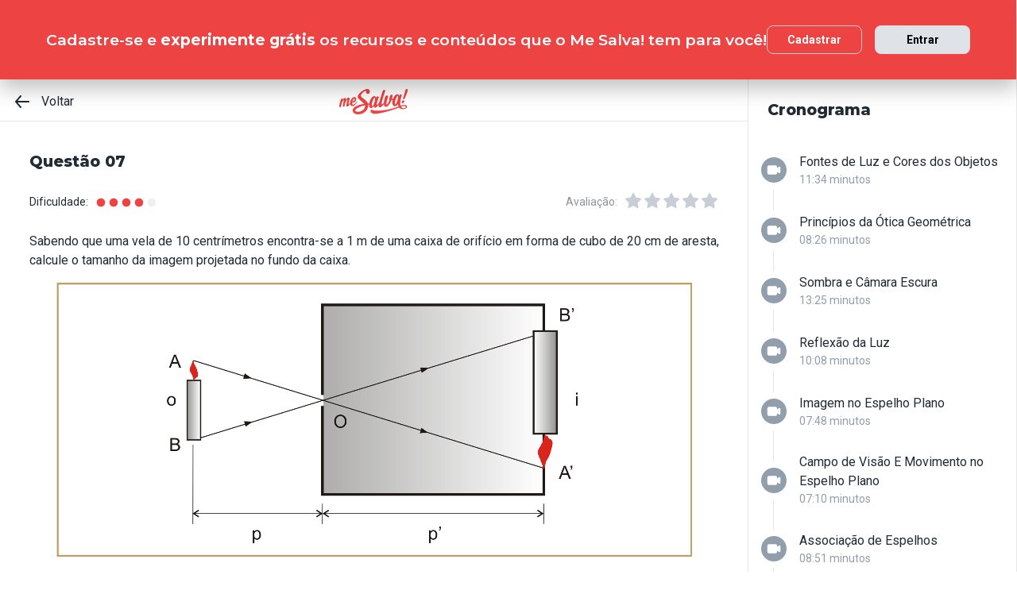

--- FILE ---
content_type: text/html; charset=utf-8
request_url: https://www.mesalva.com/app/exercicio/ef8446f3551-14145
body_size: 8227
content:
<!DOCTYPE html><html lang="pt-BR"><head><meta charSet="utf-8"/><meta http-equiv="X-UA-Compatible" content="IE=edge"/><meta property="theme-color" content="var(--color-primary-500)"/><meta name="viewport" content="minimum-scale=1, initial-scale=1, width=device-width, shrink-to-fit=no, user-scalable=no, viewport-fit=cover"/><link rel="shortcut icon" type="image/x-icon" href="/app/favicon.ico"/><link rel="icon" type="image/png" sizes="16x16" href="/app/favicon-16x16.png"/><link rel="icon" type="image/png" sizes="32x32" href="/app//favicon-32x32.png"/><link rel="apple-touch-startup-image" href="/app/images/apple_splash_2048.png" sizes="2048x2732"/><link rel="apple-touch-startup-image" href="/app/images/apple_splash_1668.png" sizes="1668x2224"/><link rel="apple-touch-startup-image" href="/app/images/apple_splash_1536.png" sizes="1536x2048"/><link rel="apple-touch-startup-image" href="/app/images/apple_splash_1125.png" sizes="1125x2436"/><link rel="apple-touch-startup-image" href="/app/images/apple_splash_1242.png" sizes="1242x2208"/><link rel="apple-touch-startup-image" href="/app/images/apple_splash_750.png" sizes="750x1334"/><link rel="apple-touch-startup-image" href="/app/images/apple_splash_640.png" sizes="640x1136"/><title>OTIEX07: Sabendo que uma vela de 10 cent</title><meta name="title" content="OTIEX07: Sabendo que uma vela de 10 cent"/><meta name="description" content="Sabendo que uma vela de 10 centrímetros encontra-se a 1 m de uma caixa de orifício em forma de cubo de 20 cm de aresta, calcule o tamanho da imagem projetada no "/><link rel="canonical" href="https://www.mesalva.com/app/exercicio/ef8446f3551-14145"/><meta property="og:type" content="website"/><meta property="og:url" content="https://www.mesalva.com"/><meta property="og:title" content="OTIEX07: Sabendo que uma vela de 10 cent"/><meta property="og:site_name" content="OTIEX07: Sabendo que uma vela de 10 cent"/><meta property="og:description" content="Sabendo que uma vela de 10 centrímetros encontra-se a 1 m de uma caixa de orifício em forma de cubo de 20 cm de aresta, calcule o tamanho da imagem projetada no "/><meta property="og:image"/><meta property="twitter:card" content="summary_large_image"/><meta property="twitter:url" content="https://www.mesalva.com"/><meta property="twitter:title" content="OTIEX07: Sabendo que uma vela de 10 cent"/><meta property="twitter:description" content="Sabendo que uma vela de 10 centrímetros encontra-se a 1 m de uma caixa de orifício em forma de cubo de 20 cm de aresta, calcule o tamanho da imagem projetada no "/><meta property="twitter:image"/><meta name="next-head-count" content="29"/><meta charSet="utf-8"/><link rel="shortcut icon" href="https://mesalva.com/favicon.ico" type="image/x-icon"/><link rel="icon" href="https://mesalva.com/favicon.ico" type="image/x-icon"/><meta http-equiv="X-UA-Compatible" content="IE=edge"/><link rel="preload" href="/app/_next/static/css/562135bf303c91df.css" as="style"/><link rel="stylesheet" href="/app/_next/static/css/562135bf303c91df.css" data-n-g=""/><noscript data-n-css=""></noscript><script defer="" nomodule="" src="/app/_next/static/chunks/polyfills-5cd94c89d3acac5f.js"></script><script defer="" src="/app/_next/static/chunks/425.ce95921f33493769.js"></script><script src="/app/_next/static/chunks/webpack-04184eec5f32bd69.js" defer=""></script><script src="/app/_next/static/chunks/framework-756e481a24902eb1.js" defer=""></script><script src="/app/_next/static/chunks/main-98765cf95f7dc02c.js" defer=""></script><script src="/app/_next/static/chunks/pages/_app-fa32a60039a5c3d4.js" defer=""></script><script src="/app/_next/static/chunks/777-aec7e0616d128345.js" defer=""></script><script src="/app/_next/static/chunks/pages/%5B...content%5D-2950bce95f70e58b.js" defer=""></script><script src="/app/_next/static/8q2RpkLRDsHJO4jh8X326/_buildManifest.js" defer=""></script><script src="/app/_next/static/8q2RpkLRDsHJO4jh8X326/_ssgManifest.js" defer=""></script><script src="/app/_next/static/8q2RpkLRDsHJO4jh8X326/_middlewareManifest.js" defer=""></script></head><body><div id="__next" data-reactroot=""><meta property="google-site-verification" content="7xa_GKTHjFJ2Uk286oo7ggGv3myPaovi_h7doBgJ-0A"/><script async="" src="https://www.googletagmanager.com/gtag/js?id=UA-40316048-1"></script><script async="" src="https://www.googleoptimize.com/optimize.js?id=GTM-5FVZKQP"></script><script async="" src="https://www.googletagmanager.com/gtm.js?id=GTM-KBRSR8"></script><script type="text/javascript">
      (function(w,l){
        w[l] = w[l] || [];
        w[l].push({
          'gtm.start':new Date().getTime(),
          event:'gtm.js',
          config:'UA-40316048-1',
          event:'optimize.activate'
        });
      })(window,'dataLayer');
    </script><script src="https://l.getsitecontrol.com/5wv1n6mw.js" type="text/javascript" async=""></script><div class="progress-indicator"></div><div class="console-template app-template app-template--lg"><div class="console-template__main"><div class="console-template__header"><div class="console-header"><div class="console-header__inner"><div class="console-header__back-button"><a class="link console-header__back-button__link link--primary" href="/app/painel"><span data-testid="arrow-back" data-name="arrow-back" class="icon mr-md"><svg width="24" height="24" viewBox="0 0 24 24" fill="none" xmlns="http://www.w3.org/2000/svg"><path d="M20 11.0007H6.14L10.77 5.64111C10.9397 5.43691 11.0214 5.17365 10.997 4.90925C10.9726 4.64484 10.8442 4.40095 10.64 4.23123C10.4358 4.06151 10.1725 3.97985 9.90808 4.00423C9.64365 4.02861 9.39974 4.15702 9.23 4.36122L3.23 11.3607C3.19636 11.4084 3.16628 11.4585 3.14 11.5107C3.14 11.5607 3.14 11.5907 3.07 11.6407C3.02467 11.7553 3.00094 11.8773 3 12.0006C3.00094 12.1239 3.02467 12.2459 3.07 12.3606C3.07 12.4106 3.07 12.4406 3.14 12.4906C3.16628 12.5427 3.19636 12.5928 3.23 12.6406L9.23 19.64C9.32402 19.7529 9.44176 19.8437 9.57485 19.9059C9.70793 19.9681 9.85309 20.0002 10 20C10.2337 20.0005 10.4601 19.9191 10.64 19.77C10.7413 19.6861 10.825 19.583 10.8863 19.4666C10.9477 19.3503 10.9855 19.223 10.9975 19.0921C11.0096 18.9611 10.9957 18.829 10.9567 18.7034C10.9176 18.5778 10.8542 18.4612 10.77 18.3601L6.14 13.0005H20C20.2652 13.0005 20.5196 12.8952 20.7071 12.7077C20.8946 12.5201 21 12.2658 21 12.0006C21 11.7354 20.8946 11.4811 20.7071 11.2936C20.5196 11.1061 20.2652 11.0007 20 11.0007Z" fill="currentColor"></path></svg></span>Voltar</a></div><script type="application/ld+json">{"@context":"https://schema.org","@type":"BreadcrumbList","itemListElement":[{"position":1,"@type":"ListItem","name":"Banco de Provas | Me Salva!","item":"https://www.mesalva.com/app/banco-de-provas"},{"position":2,"@type":"ListItem","name":"Provas Anteriores ENEM","item":"https://www.mesalva.com/app/provas-anteriores-enem"},{"position":3,"@type":"ListItem","name":"OTI - Óptica","item":"https://www.mesalva.com/app/banco-de-provas/engenharia-fisica-basica-oti-optica"},{"position":4,"@type":"ListItem","name":"OTIEX07: Sabendo que uma vela de 10 cent","item":"https://www.mesalva.com/app/banco-de-provas/ef8446f3551-14145"}]}</script><a class="link console-header__brand link--primary" href="/app/app/painel"></a><div></div></div><hr class="divider console-header__divider"/></div><div id="cabecalho"></div></div><main class="console-content console-template__content" id="conteudo"><h1 class="heading heading--size-xs title console-content__title">Questão 07</h1><div class="console-content__header"><div class="range-completion"><span class="caption range-completion__label">Dificuldade:</span><span data-testid="is-completed" data-name="circle" class="icon range-completion__item range-completion__item--is-checked"><svg width="16" height="16" viewBox="0 0 24 24" fill="none" xmlns="http://www.w3.org/2000/svg"><circle cx="12" cy="12" r="8" fill="currentColor"></circle></svg></span><span data-testid="is-completed" data-name="circle" class="icon range-completion__item range-completion__item--is-checked"><svg width="16" height="16" viewBox="0 0 24 24" fill="none" xmlns="http://www.w3.org/2000/svg"><circle cx="12" cy="12" r="8" fill="currentColor"></circle></svg></span><span data-testid="is-completed" data-name="circle" class="icon range-completion__item range-completion__item--is-checked"><svg width="16" height="16" viewBox="0 0 24 24" fill="none" xmlns="http://www.w3.org/2000/svg"><circle cx="12" cy="12" r="8" fill="currentColor"></circle></svg></span><span data-testid="is-completed" data-name="circle" class="icon range-completion__item range-completion__item--is-checked"><svg width="16" height="16" viewBox="0 0 24 24" fill="none" xmlns="http://www.w3.org/2000/svg"><circle cx="12" cy="12" r="8" fill="currentColor"></circle></svg></span><span data-testid="is-empty" data-name="circle" class="icon range-completion__item"><svg width="16" height="16" viewBox="0 0 24 24" fill="none" xmlns="http://www.w3.org/2000/svg"><circle cx="12" cy="12" r="8" fill="currentColor"></circle></svg></span></div><div><div class="rating-star rating-star--is-disabled"><span class="caption rating-star__label">Avaliação:</span><label class="rating-star__icon rating-star__icon--is-disabled" data-testid="label-star"><input type="radio" class="rating-star__radio" data-testid="radio-star" value="1" name="rating" disabled=""/><span data-testid="star" data-name="star" as="button" class="icon rating-star__star"><svg width="24" height="24" viewBox="0 0 24 24" fill="none" xmlns="http://www.w3.org/2000/svg"><path d="M17.56 21C17.4001 21.0007 17.2423 20.9629 17.1 20.89L12 18.22L6.9 20.89C6.56214 21.0677 6.1526 21.0375 5.84443 20.8122C5.53626 20.5869 5.38323 20.2059 5.45 19.83L6.45 14.2L2.33 10.2C2.06806 9.93862 1.97189 9.55393 2.08 9.20002C2.19825 8.83744 2.51242 8.57369 2.89 8.52002L8.59 7.69002L11.1 2.56002C11.2671 2.21503 11.6167 1.99591 12 1.99591C12.3833 1.99591 12.7329 2.21503 12.9 2.56002L15.44 7.68002L21.14 8.51002C21.5176 8.56369 21.8318 8.82744 21.95 9.19002C22.0581 9.54393 21.9619 9.92862 21.7 10.19L17.58 14.19L18.58 19.82C18.6529 20.2028 18.4968 20.5931 18.18 20.82C17.9989 20.9469 17.7809 21.0102 17.56 21Z" fill="currentColor"></path></svg></span></label><label class="rating-star__icon rating-star__icon--is-disabled" data-testid="label-star"><input type="radio" class="rating-star__radio" data-testid="radio-star" value="2" name="rating" disabled=""/><span data-testid="star" data-name="star" as="button" class="icon rating-star__star"><svg width="24" height="24" viewBox="0 0 24 24" fill="none" xmlns="http://www.w3.org/2000/svg"><path d="M17.56 21C17.4001 21.0007 17.2423 20.9629 17.1 20.89L12 18.22L6.9 20.89C6.56214 21.0677 6.1526 21.0375 5.84443 20.8122C5.53626 20.5869 5.38323 20.2059 5.45 19.83L6.45 14.2L2.33 10.2C2.06806 9.93862 1.97189 9.55393 2.08 9.20002C2.19825 8.83744 2.51242 8.57369 2.89 8.52002L8.59 7.69002L11.1 2.56002C11.2671 2.21503 11.6167 1.99591 12 1.99591C12.3833 1.99591 12.7329 2.21503 12.9 2.56002L15.44 7.68002L21.14 8.51002C21.5176 8.56369 21.8318 8.82744 21.95 9.19002C22.0581 9.54393 21.9619 9.92862 21.7 10.19L17.58 14.19L18.58 19.82C18.6529 20.2028 18.4968 20.5931 18.18 20.82C17.9989 20.9469 17.7809 21.0102 17.56 21Z" fill="currentColor"></path></svg></span></label><label class="rating-star__icon rating-star__icon--is-disabled" data-testid="label-star"><input type="radio" class="rating-star__radio" data-testid="radio-star" value="3" name="rating" disabled=""/><span data-testid="star" data-name="star" as="button" class="icon rating-star__star"><svg width="24" height="24" viewBox="0 0 24 24" fill="none" xmlns="http://www.w3.org/2000/svg"><path d="M17.56 21C17.4001 21.0007 17.2423 20.9629 17.1 20.89L12 18.22L6.9 20.89C6.56214 21.0677 6.1526 21.0375 5.84443 20.8122C5.53626 20.5869 5.38323 20.2059 5.45 19.83L6.45 14.2L2.33 10.2C2.06806 9.93862 1.97189 9.55393 2.08 9.20002C2.19825 8.83744 2.51242 8.57369 2.89 8.52002L8.59 7.69002L11.1 2.56002C11.2671 2.21503 11.6167 1.99591 12 1.99591C12.3833 1.99591 12.7329 2.21503 12.9 2.56002L15.44 7.68002L21.14 8.51002C21.5176 8.56369 21.8318 8.82744 21.95 9.19002C22.0581 9.54393 21.9619 9.92862 21.7 10.19L17.58 14.19L18.58 19.82C18.6529 20.2028 18.4968 20.5931 18.18 20.82C17.9989 20.9469 17.7809 21.0102 17.56 21Z" fill="currentColor"></path></svg></span></label><label class="rating-star__icon rating-star__icon--is-disabled" data-testid="label-star"><input type="radio" class="rating-star__radio" data-testid="radio-star" value="4" name="rating" disabled=""/><span data-testid="star" data-name="star" as="button" class="icon rating-star__star"><svg width="24" height="24" viewBox="0 0 24 24" fill="none" xmlns="http://www.w3.org/2000/svg"><path d="M17.56 21C17.4001 21.0007 17.2423 20.9629 17.1 20.89L12 18.22L6.9 20.89C6.56214 21.0677 6.1526 21.0375 5.84443 20.8122C5.53626 20.5869 5.38323 20.2059 5.45 19.83L6.45 14.2L2.33 10.2C2.06806 9.93862 1.97189 9.55393 2.08 9.20002C2.19825 8.83744 2.51242 8.57369 2.89 8.52002L8.59 7.69002L11.1 2.56002C11.2671 2.21503 11.6167 1.99591 12 1.99591C12.3833 1.99591 12.7329 2.21503 12.9 2.56002L15.44 7.68002L21.14 8.51002C21.5176 8.56369 21.8318 8.82744 21.95 9.19002C22.0581 9.54393 21.9619 9.92862 21.7 10.19L17.58 14.19L18.58 19.82C18.6529 20.2028 18.4968 20.5931 18.18 20.82C17.9989 20.9469 17.7809 21.0102 17.56 21Z" fill="currentColor"></path></svg></span></label><label class="rating-star__icon rating-star__icon--is-disabled" data-testid="label-star"><input type="radio" class="rating-star__radio" data-testid="radio-star" value="5" name="rating" disabled=""/><span data-testid="star" data-name="star" as="button" class="icon rating-star__star"><svg width="24" height="24" viewBox="0 0 24 24" fill="none" xmlns="http://www.w3.org/2000/svg"><path d="M17.56 21C17.4001 21.0007 17.2423 20.9629 17.1 20.89L12 18.22L6.9 20.89C6.56214 21.0677 6.1526 21.0375 5.84443 20.8122C5.53626 20.5869 5.38323 20.2059 5.45 19.83L6.45 14.2L2.33 10.2C2.06806 9.93862 1.97189 9.55393 2.08 9.20002C2.19825 8.83744 2.51242 8.57369 2.89 8.52002L8.59 7.69002L11.1 2.56002C11.2671 2.21503 11.6167 1.99591 12 1.99591C12.3833 1.99591 12.7329 2.21503 12.9 2.56002L15.44 7.68002L21.14 8.51002C21.5176 8.56369 21.8318 8.82744 21.95 9.19002C22.0581 9.54393 21.9619 9.92862 21.7 10.19L17.58 14.19L18.58 19.82C18.6529 20.2028 18.4968 20.5931 18.18 20.82C17.9989 20.9469 17.7809 21.0102 17.56 21Z" fill="currentColor"></path></svg></span></label></div></div></div><div class="console-content__body"></div></main></div><div class="console-sidebar console-template__sidebar" id="cronograma"><h3 class="heading heading--size-xs console-sidebar__title">Cronograma</h3><div class="console-list" data-testid="console-list"></div></div></div><div class="console-footer console-template__footer"><div class="navigation-bar navigation-bar--show"><a class="link navigation-bar-item link--custom" href="/app/exercicio/a00e5eb0973-13904?lista=otiex-lista-de-exercicios-3562&amp;modulo=engenharia-fisica-basica-oti-optica"><span data-testid="arrow-back" data-name="arrow-back" class="icon navigation-bar-item__icon"><svg width="24" height="24" viewBox="0 0 24 24" fill="none" xmlns="http://www.w3.org/2000/svg"><path d="M20 11.0007H6.14L10.77 5.64111C10.9397 5.43691 11.0214 5.17365 10.997 4.90925C10.9726 4.64484 10.8442 4.40095 10.64 4.23123C10.4358 4.06151 10.1725 3.97985 9.90808 4.00423C9.64365 4.02861 9.39974 4.15702 9.23 4.36122L3.23 11.3607C3.19636 11.4084 3.16628 11.4585 3.14 11.5107C3.14 11.5607 3.14 11.5907 3.07 11.6407C3.02467 11.7553 3.00094 11.8773 3 12.0006C3.00094 12.1239 3.02467 12.2459 3.07 12.3606C3.07 12.4106 3.07 12.4406 3.14 12.4906C3.16628 12.5427 3.19636 12.5928 3.23 12.6406L9.23 19.64C9.32402 19.7529 9.44176 19.8437 9.57485 19.9059C9.70793 19.9681 9.85309 20.0002 10 20C10.2337 20.0005 10.4601 19.9191 10.64 19.77C10.7413 19.6861 10.825 19.583 10.8863 19.4666C10.9477 19.3503 10.9855 19.223 10.9975 19.0921C11.0096 18.9611 10.9957 18.829 10.9567 18.7034C10.9176 18.5778 10.8542 18.4612 10.77 18.3601L6.14 13.0005H20C20.2652 13.0005 20.5196 12.8952 20.7071 12.7077C20.8946 12.5201 21 12.2658 21 12.0006C21 11.7354 20.8946 11.4811 20.7071 11.2936C20.5196 11.1061 20.2652 11.0007 20 11.0007Z" fill="currentColor"></path></svg></span><p class="text text--size-sm navigation-bar-item__icon">Voltar</p></a><a class="link navigation-bar-item link--custom" href="#conteudo"><span data-testid="file" data-name="file" class="icon navigation-bar-item__icon"><svg width="24" height="24" viewBox="0 0 24 24" fill="none" xmlns="http://www.w3.org/2000/svg"><path d="M19.74 7.33L15.3 2.33C15.2065 2.2264 15.0924 2.14353 14.9649 2.08669C14.8375 2.02986 14.6995 2.00033 14.56 2H6.56C6.22775 1.99603 5.89797 2.05756 5.5895 2.18105C5.28103 2.30455 4.9999 2.4876 4.76218 2.71975C4.52446 2.9519 4.33479 3.22861 4.20402 3.53406C4.07324 3.83952 4.00392 4.16775 4 4.5V19.5C4.00392 19.8322 4.07324 20.1605 4.20402 20.4659C4.33479 20.7714 4.52446 21.0481 4.76218 21.2802C4.9999 21.5124 5.28103 21.6954 5.5895 21.8189C5.89797 21.9424 6.22775 22.004 6.56 22H17.44C17.7723 22.004 18.102 21.9424 18.4105 21.8189C18.719 21.6954 19.0001 21.5124 19.2378 21.2802C19.4755 21.0481 19.6652 20.7714 19.796 20.4659C19.9268 20.1605 19.9961 19.8322 20 19.5V8C19.9994 7.75216 19.9067 7.51339 19.74 7.33V7.33ZM14 4L17.74 8H14.74C14.6353 7.99367 14.5329 7.96656 14.4387 7.92023C14.3446 7.8739 14.2607 7.80929 14.1918 7.73016C14.1229 7.65103 14.0704 7.55898 14.0375 7.45937C14.0046 7.35976 13.9918 7.25459 14 7.15V4Z" fill="currentColor"></path></svg></span><p class="text text--size-sm navigation-bar-item__icon">Conteúdo</p></a><a class="link navigation-bar-item link--custom" href="#cronograma"><span data-testid="list" data-name="list" class="icon navigation-bar-item__icon"><svg width="24" height="24" viewBox="0 0 24 24" fill="none" xmlns="http://www.w3.org/2000/svg"><path d="M4 8C4.55228 8 5 7.55228 5 7C5 6.44772 4.55228 6 4 6C3.44772 6 3 6.44772 3 7C3 7.55228 3.44772 8 4 8Z" fill="currentColor"></path><path d="M4 13C4.55228 13 5 12.5523 5 12C5 11.4477 4.55228 11 4 11C3.44772 11 3 11.4477 3 12C3 12.5523 3.44772 13 4 13Z" fill="currentColor"></path><path d="M4 18C4.55228 18 5 17.5523 5 17C5 16.4477 4.55228 16 4 16C3.44772 16 3 16.4477 3 17C3 17.5523 3.44772 18 4 18Z" fill="currentColor"></path><path d="M20.06 11H7.94C7.42085 11 7 11.4209 7 11.94V12.06C7 12.5791 7.42085 13 7.94 13H20.06C20.5791 13 21 12.5791 21 12.06V11.94C21 11.4209 20.5791 11 20.06 11Z" fill="currentColor"></path><path d="M20.06 16H7.94C7.42085 16 7 16.4209 7 16.94V17.06C7 17.5791 7.42085 18 7.94 18H20.06C20.5791 18 21 17.5791 21 17.06V16.94C21 16.4209 20.5791 16 20.06 16Z" fill="currentColor"></path><path d="M20.06 6H7.94C7.42085 6 7 6.42085 7 6.94V7.06C7 7.57915 7.42085 8 7.94 8H20.06C20.5791 8 21 7.57915 21 7.06V6.94C21 6.42085 20.5791 6 20.06 6Z" fill="currentColor"></path></svg></span><p class="text text--size-sm navigation-bar-item__icon">Lista</p></a><div class="navigation-bar-item"><div class="toggle-dropdown toggle-dropdown--is-right toggle-dropdown--is-above"><button class="btn btn--neutral btn--size-sm btn--is-disabled toggle-btn toggle-btn--variant-text" type="button" disabled="" title="Abrir mais opções para o item" data-testid="toggle-dropdown-button"><span data-testid="more-horizontal" data-name="more-horizontal" class="icon btn__icon"><svg width="16" height="16" viewBox="0 0 24 24" fill="none" xmlns="http://www.w3.org/2000/svg"><path d="M12 14C13.1046 14 14 13.1046 14 12C14 10.8954 13.1046 10 12 10C10.8954 10 10 10.8954 10 12C10 13.1046 10.8954 14 12 14Z" fill="currentColor"></path><path d="M19 14C20.1046 14 21 13.1046 21 12C21 10.8954 20.1046 10 19 10C17.8954 10 17 10.8954 17 12C17 13.1046 17.8954 14 19 14Z" fill="currentColor"></path><path d="M5 14C6.10457 14 7 13.1046 7 12C7 10.8954 6.10457 10 5 10C3.89543 10 3 10.8954 3 12C3 13.1046 3.89543 14 5 14Z" fill="currentColor"></path></svg></span><span class="btn__content">Mais</span></button></div></div><a class="link navigation-bar-item link--custom" href="/app/exercicio/f1981e4bd8a-14393?lista=otiex-lista-de-exercicios-3562&amp;modulo=engenharia-fisica-basica-oti-optica"><span data-testid="arrow-forward" data-name="arrow-forward" class="icon navigation-bar-item__icon"><svg width="24" height="24" viewBox="0 0 24 24" fill="none" xmlns="http://www.w3.org/2000/svg"><path d="M4 12.9993H17.86L13.23 18.3589C13.146 18.46 13.0826 18.5767 13.0437 18.7022C13.0047 18.8278 12.9909 18.9598 13.003 19.0908C13.0274 19.3552 13.1558 19.599 13.36 19.7688C13.5642 19.9385 13.8275 20.0201 14.0919 19.9958C14.3564 19.9714 14.6003 19.843 14.77 19.6388L20.77 12.6393C20.8036 12.5916 20.8337 12.5415 20.86 12.4893C20.86 12.4393 20.91 12.4093 20.93 12.3593C20.9753 12.2447 20.9991 12.1227 21 11.9994C20.9991 11.8761 20.9753 11.7541 20.93 11.6394C20.93 11.5894 20.88 11.5594 20.86 11.5094C20.8337 11.4573 20.8036 11.4072 20.77 11.3594L14.77 4.35997C14.676 4.2471 14.5582 4.15633 14.4252 4.09411C14.2921 4.03189 14.1469 3.99976 14 4C13.7663 3.99955 13.5399 4.08091 13.36 4.22998C13.2587 4.31392 13.175 4.41701 13.1137 4.53335C13.0523 4.64969 13.0145 4.77698 13.0025 4.90795C12.9904 5.03891 13.0043 5.17097 13.0433 5.29657C13.0824 5.42216 13.1458 5.53882 13.23 5.63985L17.86 10.9995H4C3.73478 10.9995 3.48043 11.1048 3.29289 11.2923C3.10536 11.4799 3 11.7342 3 11.9994C3 12.2646 3.10536 12.5189 3.29289 12.7064C3.48043 12.8939 3.73478 12.9993 4 12.9993Z" fill="currentColor"></path></svg></span><p class="text text--size-sm navigation-bar-item__icon">Próximo</p></a></div></div></div><script id="__NEXT_DATA__" type="application/json">{"props":{"pageProps":{"component":"ConsoleTemplate","title":"OTIEX07: Sabendo que uma vela de 10 cent","description":"Sabendo que uma vela de 10 centrímetros encontra-se a 1 m de uma caixa de orifício em forma de cubo de 20 cm de aresta, calcule o tamanho da imagem projetada no ","image":null,"breadcrumb":[{"label":"Voltar","href":"/app/painel"}],"ldjsonBreadcrumb":[{"name":"Banco de Provas | Me Salva!","item":"https://www.mesalva.com/app/banco-de-provas"},{"name":"Provas Anteriores ENEM","item":"https://www.mesalva.com/app/provas-anteriores-enem"},{"name":"OTI - Óptica","item":"https://www.mesalva.com/app/banco-de-provas/engenharia-fisica-basica-oti-optica"},{"name":"OTIEX07: Sabendo que uma vela de 10 cent","item":"https://www.mesalva.com/app/banco-de-provas/ef8446f3551-14145"}],"canonical":"https://www.mesalva.com/app/exercicio/ef8446f3551-14145","content":{"difficulty":4,"title":"Questão 07","seoTitle":null,"eventSlug":"contents/exercises/ef8446f3551-14145?item_token=otiex-lista-de-exercicios-3562\u0026node_module_token=engenharia-fisica-basica-oti-optica","ratingSlug":"contents/rating/ef8446f3551-14145?context=/app/painel","children":[{"component":"ExerciseList","eventSlug":"contents/exercises/ef8446f3551-14145?item_token=otiex-lista-de-exercicios-3562\u0026node_module_token=engenharia-fisica-basica-oti-optica","nextButton":{"label":"Próximo exercício","href":"/app/exercicio/f1981e4bd8a-14393?lista=otiex-lista-de-exercicios-3562\u0026modulo=engenharia-fisica-basica-oti-optica"},"id":"ef8446f3551","hasVideoResolution":false,"controller":"getBffApi","endpoint":"user/contents/access/ef8446f3551-14145","access":"fetching","resolution":[{"component":"DangerousHTML","html":"\u003cp\u003eAplicando conhecimentos b\u0026aacute;sicos de \u0026oacute;ptica e geometria, sabe-se que a rela\u0026ccedil;\u0026atilde;o entre as dimens\u0026otilde;es \u0026eacute; de:\u003c/p\u003e\r\n\r\n\u003cp\u003e\u003cimg alt=\"o over i equals fraction numerator p over denominator p apostrophe end fraction\" class=\"Wirisformula\" data-mathml=\"«math xmlns=¨http://www.w3.org/1998/Math/MathML¨»«mfrac»«mi»o«/mi»«mi»i«/mi»«/mfrac»«mo»=«/mo»«mfrac»«mi»p«/mi»«mrow»«mi»p«/mi»«mo»`«/mo»«/mrow»«/mfrac»«/math»\" src=\"https://cdn.mesalva.com/uploads/cache/e04a2568b6b81722497c68d42d9ce6b5.png\" /\u003e\u003c/p\u003e\r\n\r\n\u003cp\u003eOnde, pelos dados do enunciado, o=0,1 m, p=1 e p\u0026rsquo;=0,2 m. Substituindo os valores e isolando i, tem-se:\u003c/p\u003e\r\n\r\n\u003cp\u003e\u003cimg alt=\"i equals fraction numerator o asterisk times p apostrophe over denominator p end fraction equals fraction numerator 0 comma 1 asterisk times 0 comma 2 over denominator 1 end fraction equals 0 comma 02 space m equals 2 space c m\" class=\"Wirisformula\" data-mathml=\"«math xmlns=¨http://www.w3.org/1998/Math/MathML¨»«mi»i«/mi»«mo»=«/mo»«mfrac»«mrow»«mi»o«/mi»«mo»*«/mo»«mi»p«/mi»«mo»`«/mo»«/mrow»«mi»p«/mi»«/mfrac»«mo»=«/mo»«mfrac»«mrow»«mn»0«/mn»«mo»,«/mo»«mn»1«/mn»«mo»*«/mo»«mn»0«/mn»«mo»,«/mo»«mn»2«/mn»«/mrow»«mn»1«/mn»«/mfrac»«mo»=«/mo»«mn»0«/mn»«mo»,«/mo»«mn»02«/mn»«mo»§#160;«/mo»«mi»m«/mi»«mo»=«/mo»«mn»2«/mn»«mo»§#160;«/mo»«mi»c«/mi»«mi»m«/mi»«/math»\" src=\"https://cdn.mesalva.com/uploads/cache/18c85dd2d761cfd1a2c1507588c7a05d.png\" /\u003e\u003c/p\u003e\r\n","as":"div"}],"text":"\u003cp\u003eSabendo que uma vela de 10 centr\u0026iacute;metros encontra-se a 1 m de uma caixa de orif\u0026iacute;cio em forma de cubo de 20 cm de aresta, calcule o tamanho da imagem projetada no fundo da caixa.\u003c/p\u003e\r\n\r\n\u003cp\u003e\u003cimg alt=\"\" src=\"https://cdn.mesalva.com/uploads/gallery/original/e4a4a0ebb56b9fa817decef3104059cd.PNG\" style=\"height:216px; width:500px\" /\u003e\u003c/p\u003e\r\n\r\n\u003cp\u003eDispon\u0026iacute;ve em: \u003ca href=\"http://4.bp.blogspot.com/-XUor9mph3Cs/U_uGbWbcetI/AAAAAAAAAOE/O9TUcgY0Vlw/s1600/osfundamentos%2Bda%2Bfisica.PNG\"\u003ehttp://4.bp.blogspot.com/-XUor9mph3Cs/U_uGbWbcetI/AAAAAAAAAOE/O9TUcgY0Vlw/s1600/osfundamentos%2Bda%2Bfisica.PNG\u003c/a\u003e \u0026lt;acessado em 17/05/2015\u0026gt;\u003c/p\u003e\r\n","list":[{"id":"195584","letter":"A","children":"\u003cp\u003e20 cm\u003c/p\u003e\r\n","isCorrect":false},{"id":"195585","letter":"B","children":"\u003cp\u003e2 cm\u003c/p\u003e\r\n","isCorrect":true},{"id":"195586","letter":"C","children":"\u003cp\u003e2 m\u003c/p\u003e\r\n","isCorrect":false},{"id":"195587","letter":"D","children":"\u003cp\u003e10 cm\u003c/p\u003e\r\n","isCorrect":false},{"id":"195588","letter":"E","children":"\u003cp\u003e1 m\u003c/p\u003e\r\n","isCorrect":false}]},{"component":"Divider"},{"component":"MediumReport","href":"https://www.mesalva.com/redirect/typeform/CczOaGsk?permalink=enem-e-vestibulares%2Fmaterias%2Fciencias-da-natureza-e-suas-tecnologias%2Ffisica%2Fcompleto%2Fotica%2Ffisi-ondulatoria-e-optica%2Ffisiem-exercicios-de-fixacao-nivel-mestre%2Fef8446f3551\u0026token=ef8446f3551-14145"}]},"sidebar":{"eventSlug":"sidebar_events/engenharia-fisica-basica-oti-optica","list":[{"id":"oti01-fontes-de-luz-e-cores-dos-objetos","title":"Fontes de Luz e Cores dos Objetos","subtitle":"11:34 minutos","href":"/app/aula/oti01-fontes-de-luz-e-cores-dos-objetos-3537","iconName":"video","isActive":false,"isOpen":false,"list":null},{"id":"oti02-principios-da-otica-geometrica","title":"Princípios da Ótica Geométrica","subtitle":"08:26 minutos","href":"/app/aula/oti02-principios-da-otica-geometrica-3538","iconName":"video","isActive":false,"isOpen":false,"list":null},{"id":"oti03-sombra-e-camara-escura","title":"Sombra e Câmara Escura","subtitle":"13:25 minutos","href":"/app/aula/oti03-sombra-e-camara-escura-3539","iconName":"video","isActive":false,"isOpen":false,"list":null},{"id":"oti04-reflexao-da-luz","title":"Reflexão da Luz","subtitle":"10:08 minutos","href":"/app/aula/oti04-reflexao-da-luz-3540","iconName":"video","isActive":false,"isOpen":false,"list":null},{"id":"oti05-espelho-plano-i-imagem-no-espelho-plano","title":"Imagem no Espelho Plano","subtitle":"07:48 minutos","href":"/app/aula/oti05-espelho-plano-i-imagem-no-espelho-plano-3541","iconName":"video","isActive":false,"isOpen":false,"list":null},{"id":"oti06-espelho-plano-ii-campo-de-visao-e-movimento-no-espelho-plano","title":"Campo de Visão E Movimento no Espelho Plano","subtitle":"07:10 minutos","href":"/app/aula/oti06-espelho-plano-ii-campo-de-visao-e-movimento-no-espelho-plano-3542","iconName":"video","isActive":false,"isOpen":false,"list":null},{"id":"oti07-espelho-plano-iii-associacao-de-espelhos","title":"Associação de Espelhos","subtitle":"08:51 minutos","href":"/app/aula/oti07-espelho-plano-iii-associacao-de-espelhos-3543","iconName":"video","isActive":false,"isOpen":false,"list":null},{"id":"oti08-espelhos-esferico-i-tipos-elementos-e-raios-principais","title":"Tipos, Elementos e Raios Principais","subtitle":"11:19 minutos","href":"/app/aula/oti08-espelhos-esferico-i-tipos-elementos-e-raios-principais-3544","iconName":"video","isActive":false,"isOpen":false,"list":null},{"id":"oti09-espelhos-esfericos-ii-imagens-no-espelho-convexo","title":"Imagens no Espelho Convexo","subtitle":"08:20 minutos","href":"/app/aula/oti09-espelhos-esfericos-ii-imagens-no-espelho-convexo-3545","iconName":"video","isActive":false,"isOpen":false,"list":null},{"id":"oti10-espelhos-esfericos-iii-imagens-no-espelho-concavo","title":"Imagens no Espelho Côncavo","subtitle":"16:42 minutos","href":"/app/aula/oti10-espelhos-esfericos-iii-imagens-no-espelho-concavo-3546","iconName":"video","isActive":false,"isOpen":false,"list":null},{"id":"oti11-resumo-espelho-concavo","title":"Resumo Espelho Côncavo","subtitle":"03:00 minutos","href":"/app/aula/oti11-resumo-espelho-concavo-3547","iconName":"video","isActive":false,"isOpen":false,"list":null},{"id":"oti12-espelhos-esfericos-iv-equacoes-para-espelhos","title":"Equações Para Espelhos","subtitle":"10:38 minutos","href":"/app/aula/oti12-espelhos-esfericos-iv-equacoes-para-espelhos-3548","iconName":"video","isActive":false,"isOpen":false,"list":null},{"id":"oti13-refracao-da-luz-introducao","title":"Introdução","subtitle":"09:25 minutos","href":"/app/aula/oti13-refracao-da-luz-introducao-3549","iconName":"video","isActive":false,"isOpen":false,"list":null},{"id":"oti14-refracao-da-luz-exemplos","title":"Exemplos","subtitle":"06:14 minutos","href":"/app/aula/oti14-refracao-da-luz-exemplos-3550","iconName":"video","isActive":false,"isOpen":false,"list":null},{"id":"oti15-indice-de-refracao","title":"Índice de Refração","subtitle":"08:27 minutos","href":"/app/aula/oti15-indice-de-refracao-3551","iconName":"video","isActive":false,"isOpen":false,"list":null},{"id":"oti16-lei-de-snell","title":"Lei de Snell","subtitle":"06:52 minutos","href":"/app/aula/oti16-lei-de-snell-3552","iconName":"video","isActive":false,"isOpen":false,"list":null},{"id":"oti17-dispersao-da-luz","title":"Dispersão da Luz","subtitle":"05:53 minutos","href":"/app/aula/oti17-dispersao-da-luz-3553","iconName":"video","isActive":false,"isOpen":false,"list":null},{"id":"oti18-angulo-limite-e-reflexao-total","title":"Ângulo Limite e Reflexão Total","subtitle":"12:46 minutos","href":"/app/aula/oti18-angulo-limite-e-reflexao-total-3554","iconName":"video","isActive":false,"isOpen":false,"list":null},{"id":"oti19-formacao-de-imagens-por-refracao","title":"Formação de Imagens por Refração","subtitle":"05:56 minutos","href":"/app/aula/oti19-formacao-de-imagens-por-refracao-3555","iconName":"video","isActive":false,"isOpen":false,"list":null},{"id":"oti20-lentes-esfericas-i-nomenclatura-e-comportamento-optico","title":"Nomenclatura e Comportamento Óptico","subtitle":"14:17 minutos","href":"/app/aula/oti20-lentes-esfericas-i-nomenclatura-e-comportamento-optico-3556","iconName":"video","isActive":false,"isOpen":false,"list":null},{"id":"oti21-lentes-esfericas-ii-elementos-e-raios-principais","title":"Elementos e Raios Principais","subtitle":"07:34 minutos","href":"/app/aula/oti21-lentes-esfericas-ii-elementos-e-raios-principais-3557","iconName":"video","isActive":false,"isOpen":false,"list":null},{"id":"oti22-lentes-esfericas-iii-imagens-na-lente-divergente","title":"Imagens na Lente Divergente","subtitle":"07:05 minutos","href":"/app/aula/oti22-lentes-esfericas-iii-imagens-na-lente-divergente-3558","iconName":"video","isActive":false,"isOpen":false,"list":null},{"id":"oti23-lentes-esfericas-iv-imagens-na-lente-convergente","title":"Imagens na Lente Convergente","subtitle":"12:14 minutos","href":"/app/aula/oti23-lentes-esfericas-iv-imagens-na-lente-convergente-3559","iconName":"video","isActive":false,"isOpen":false,"list":null},{"id":"oti24-lentes-esfericas-v-equacoes-para-lentes","title":"Equações Para Lentes","subtitle":"11:18 minutos","href":"/app/aula/oti24-lentes-esfericas-v-equacoes-para-lentes-3560","iconName":"video","isActive":false,"isOpen":false,"list":null},{"id":"oti25-problemas-de-visao","title":"Problemas de Visão","subtitle":"12:39 minutos","href":"/app/aula/oti25-problemas-de-visao-3561","iconName":"video","isActive":false,"isOpen":false,"list":null},{"id":"otiex-lista-de-exercicios","title":"Lista de exercícios","subtitle":"20 exercícios","href":"/app/exercicio/4ba29b9f9e5-12491?lista=otiex-lista-de-exercicios-3562","iconName":"edit","isActive":true,"isOpen":true,"list":[{"id":"4ba29b9f9e5","isCorrect":false,"isAnswered":false,"showAnswer":false,"isActive":false,"title":"Questão 01","href":"/app/exercicio/4ba29b9f9e5-12491?lista=otiex-lista-de-exercicios-3562"},{"id":"a591024321c","isCorrect":false,"isAnswered":false,"showAnswer":false,"isActive":false,"title":"Questão 02","href":"/app/exercicio/a591024321c-12831?lista=otiex-lista-de-exercicios-3562"},{"id":"b8b4b727d6f","isCorrect":false,"isAnswered":false,"showAnswer":false,"isActive":false,"title":"Questão 03","href":"/app/exercicio/b8b4b727d6f-13161?lista=otiex-lista-de-exercicios-3562"},{"id":"d47268e9db2","isCorrect":false,"isAnswered":false,"showAnswer":false,"isActive":false,"title":"Questão 04","href":"/app/exercicio/d47268e9db2-13413?lista=otiex-lista-de-exercicios-3562"},{"id":"ea5a486c712","isCorrect":false,"isAnswered":false,"showAnswer":false,"isActive":false,"title":"Questão 05","href":"/app/exercicio/ea5a486c712-13657?lista=otiex-lista-de-exercicios-3562"},{"id":"a00e5eb0973","isCorrect":false,"isAnswered":false,"showAnswer":false,"isActive":false,"title":"Questão 06","href":"/app/exercicio/a00e5eb0973-13904?lista=otiex-lista-de-exercicios-3562"},{"id":"ef8446f3551","isCorrect":false,"isAnswered":false,"showAnswer":false,"isActive":true,"title":"Questão 07","href":"/app/exercicio/ef8446f3551-14145?lista=otiex-lista-de-exercicios-3562"},{"id":"f1981e4bd8a","isCorrect":false,"isAnswered":false,"showAnswer":false,"isActive":false,"title":"Questão 08","href":"/app/exercicio/f1981e4bd8a-14393?lista=otiex-lista-de-exercicios-3562"},{"id":"d7a84628c02","isCorrect":false,"isAnswered":false,"showAnswer":false,"isActive":false,"title":"Questão 09","href":"/app/exercicio/d7a84628c02?lista=otiex-lista-de-exercicios-3562"},{"id":"c8758b51708","isCorrect":false,"isAnswered":false,"showAnswer":false,"isActive":false,"title":"Questão 10","href":"/app/exercicio/c8758b51708-14879?lista=otiex-lista-de-exercicios-3562"},{"id":"253614bbac9","isCorrect":false,"isAnswered":false,"showAnswer":false,"isActive":false,"title":"Questão 11","href":"/app/exercicio/253614bbac9-15105?lista=otiex-lista-de-exercicios-3562"},{"id":"8038da89e49","isCorrect":false,"isAnswered":false,"showAnswer":false,"isActive":false,"title":"Questão 12","href":"/app/exercicio/8038da89e49-15316?lista=otiex-lista-de-exercicios-3562"},{"id":"cee8d6b7ce5","isCorrect":false,"isAnswered":false,"showAnswer":false,"isActive":false,"title":"Questão 13","href":"/app/exercicio/cee8d6b7ce5-15534?lista=otiex-lista-de-exercicios-3562"},{"id":"65d2ea03425","isCorrect":false,"isAnswered":false,"showAnswer":false,"isActive":false,"title":"Questão 14","href":"/app/exercicio/65d2ea03425-15749?lista=otiex-lista-de-exercicios-3562"},{"id":"95192c98732","isCorrect":false,"isAnswered":false,"showAnswer":false,"isActive":false,"title":"Questão 15","href":"/app/exercicio/95192c98732-15966?lista=otiex-lista-de-exercicios-3562"},{"id":"8d8818c8e14","isCorrect":false,"isAnswered":false,"showAnswer":false,"isActive":false,"title":"Questão 16","href":"/app/exercicio/8d8818c8e14-16172?lista=otiex-lista-de-exercicios-3562"},{"id":"84ddfb34126","isCorrect":false,"isAnswered":false,"showAnswer":false,"isActive":false,"title":"Questão 17","href":"/app/exercicio/84ddfb34126-16354?lista=otiex-lista-de-exercicios-3562"},{"id":"ea6b2efbdd4","isCorrect":false,"isAnswered":false,"showAnswer":false,"isActive":false,"title":"Questão 18","href":"/app/exercicio/ea6b2efbdd4-16532?lista=otiex-lista-de-exercicios-3562"},{"id":"7b7a53e2394","isCorrect":false,"isAnswered":false,"showAnswer":false,"isActive":false,"title":"Questão 19","href":"/app/exercicio/7b7a53e2394-16707?lista=otiex-lista-de-exercicios-3562"},{"id":"05a5cf06982","isCorrect":false,"isAnswered":false,"showAnswer":false,"isActive":false,"title":"Questão 20","href":"/app/exercicio/05a5cf06982-16883?lista=otiex-lista-de-exercicios-3562"}]}]},"footer":{"navigationBarItems":[{"iconName":"arrow-back","href":"/app/exercicio/a00e5eb0973-13904?lista=otiex-lista-de-exercicios-3562\u0026modulo=engenharia-fisica-basica-oti-optica","text":"Voltar"},{"iconName":"file","text":"Conteúdo","href":"#conteudo"},{"iconName":"list","text":"Lista","href":"#cronograma"},{"type":"dropdown","list":null,"iconName":"more-horizontal","text":"Mais","isAbove":true,"isRight":true},{"iconName":"arrow-forward","href":"/app/exercicio/f1981e4bd8a-14393?lista=otiex-lista-de-exercicios-3562\u0026modulo=engenharia-fisica-basica-oti-optica","text":"Próximo"}]},"comment":{"children":[{"component":"ConsoleComments","mediumToken":"ef8446f3551-14145","access":"fetching","controller":"getBffApi","endpoint":"user/contents/access/ef8446f3551-14145"}]},"resolvedUrl":"/exercicio/ef8446f3551-14145"},"__N_SSP":true},"page":"/[...content]","query":{"content":["exercicio","ef8446f3551-14145"]},"buildId":"8q2RpkLRDsHJO4jh8X326","assetPrefix":"/app","isFallback":false,"dynamicIds":[23425],"gssp":true,"scriptLoader":[]}</script></body></html>

--- FILE ---
content_type: text/plain; charset=utf-8
request_url: https://events.getsitectrl.com/api/v1/events
body_size: 559
content:
{"id":"670598a5f79005b8","user_id":"670598a5f7e5c64f","time":1769902086110,"token":"1769902086.73ee1d4924effe9fed87692046f6ef9a.1d9560f110cf8ec17743764d1a02e477","geo":{"ip":"18.217.185.235","geopath":"147015:147763:220321:","geoname_id":4509177,"longitude":-83.0061,"latitude":39.9625,"postal_code":"43215","city":"Columbus","region":"Ohio","state_code":"OH","country":"United States","country_code":"US","timezone":"America/New_York"},"ua":{"platform":"Desktop","os":"Mac OS","os_family":"Mac OS X","os_version":"10.15.7","browser":"Other","browser_family":"ClaudeBot","browser_version":"1.0","device":"Spider","device_brand":"Spider","device_model":"Desktop"},"utm":{}}